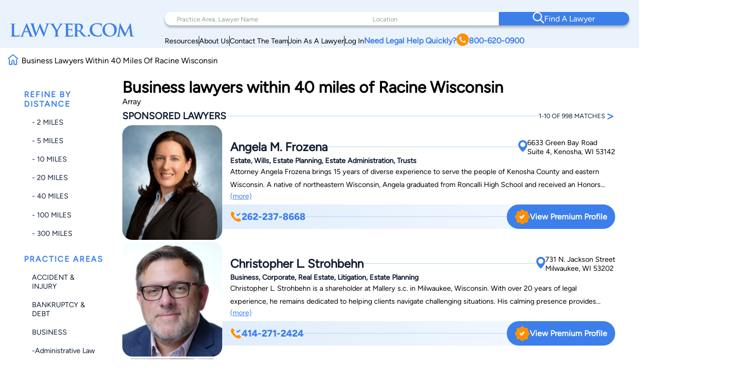

--- FILE ---
content_type: text/html; charset=utf-8
request_url: https://www.google.com/recaptcha/api2/anchor?ar=1&k=6LeCCcUqAAAAAJmQ_DbXR_ln5TRz0TwyvrSF5ROA&co=aHR0cHM6Ly93d3cubGF3eWVyLmNvbTo0NDM.&hl=en&v=N67nZn4AqZkNcbeMu4prBgzg&size=invisible&anchor-ms=20000&execute-ms=30000&cb=80v7h2z9i21c
body_size: 48728
content:
<!DOCTYPE HTML><html dir="ltr" lang="en"><head><meta http-equiv="Content-Type" content="text/html; charset=UTF-8">
<meta http-equiv="X-UA-Compatible" content="IE=edge">
<title>reCAPTCHA</title>
<style type="text/css">
/* cyrillic-ext */
@font-face {
  font-family: 'Roboto';
  font-style: normal;
  font-weight: 400;
  font-stretch: 100%;
  src: url(//fonts.gstatic.com/s/roboto/v48/KFO7CnqEu92Fr1ME7kSn66aGLdTylUAMa3GUBHMdazTgWw.woff2) format('woff2');
  unicode-range: U+0460-052F, U+1C80-1C8A, U+20B4, U+2DE0-2DFF, U+A640-A69F, U+FE2E-FE2F;
}
/* cyrillic */
@font-face {
  font-family: 'Roboto';
  font-style: normal;
  font-weight: 400;
  font-stretch: 100%;
  src: url(//fonts.gstatic.com/s/roboto/v48/KFO7CnqEu92Fr1ME7kSn66aGLdTylUAMa3iUBHMdazTgWw.woff2) format('woff2');
  unicode-range: U+0301, U+0400-045F, U+0490-0491, U+04B0-04B1, U+2116;
}
/* greek-ext */
@font-face {
  font-family: 'Roboto';
  font-style: normal;
  font-weight: 400;
  font-stretch: 100%;
  src: url(//fonts.gstatic.com/s/roboto/v48/KFO7CnqEu92Fr1ME7kSn66aGLdTylUAMa3CUBHMdazTgWw.woff2) format('woff2');
  unicode-range: U+1F00-1FFF;
}
/* greek */
@font-face {
  font-family: 'Roboto';
  font-style: normal;
  font-weight: 400;
  font-stretch: 100%;
  src: url(//fonts.gstatic.com/s/roboto/v48/KFO7CnqEu92Fr1ME7kSn66aGLdTylUAMa3-UBHMdazTgWw.woff2) format('woff2');
  unicode-range: U+0370-0377, U+037A-037F, U+0384-038A, U+038C, U+038E-03A1, U+03A3-03FF;
}
/* math */
@font-face {
  font-family: 'Roboto';
  font-style: normal;
  font-weight: 400;
  font-stretch: 100%;
  src: url(//fonts.gstatic.com/s/roboto/v48/KFO7CnqEu92Fr1ME7kSn66aGLdTylUAMawCUBHMdazTgWw.woff2) format('woff2');
  unicode-range: U+0302-0303, U+0305, U+0307-0308, U+0310, U+0312, U+0315, U+031A, U+0326-0327, U+032C, U+032F-0330, U+0332-0333, U+0338, U+033A, U+0346, U+034D, U+0391-03A1, U+03A3-03A9, U+03B1-03C9, U+03D1, U+03D5-03D6, U+03F0-03F1, U+03F4-03F5, U+2016-2017, U+2034-2038, U+203C, U+2040, U+2043, U+2047, U+2050, U+2057, U+205F, U+2070-2071, U+2074-208E, U+2090-209C, U+20D0-20DC, U+20E1, U+20E5-20EF, U+2100-2112, U+2114-2115, U+2117-2121, U+2123-214F, U+2190, U+2192, U+2194-21AE, U+21B0-21E5, U+21F1-21F2, U+21F4-2211, U+2213-2214, U+2216-22FF, U+2308-230B, U+2310, U+2319, U+231C-2321, U+2336-237A, U+237C, U+2395, U+239B-23B7, U+23D0, U+23DC-23E1, U+2474-2475, U+25AF, U+25B3, U+25B7, U+25BD, U+25C1, U+25CA, U+25CC, U+25FB, U+266D-266F, U+27C0-27FF, U+2900-2AFF, U+2B0E-2B11, U+2B30-2B4C, U+2BFE, U+3030, U+FF5B, U+FF5D, U+1D400-1D7FF, U+1EE00-1EEFF;
}
/* symbols */
@font-face {
  font-family: 'Roboto';
  font-style: normal;
  font-weight: 400;
  font-stretch: 100%;
  src: url(//fonts.gstatic.com/s/roboto/v48/KFO7CnqEu92Fr1ME7kSn66aGLdTylUAMaxKUBHMdazTgWw.woff2) format('woff2');
  unicode-range: U+0001-000C, U+000E-001F, U+007F-009F, U+20DD-20E0, U+20E2-20E4, U+2150-218F, U+2190, U+2192, U+2194-2199, U+21AF, U+21E6-21F0, U+21F3, U+2218-2219, U+2299, U+22C4-22C6, U+2300-243F, U+2440-244A, U+2460-24FF, U+25A0-27BF, U+2800-28FF, U+2921-2922, U+2981, U+29BF, U+29EB, U+2B00-2BFF, U+4DC0-4DFF, U+FFF9-FFFB, U+10140-1018E, U+10190-1019C, U+101A0, U+101D0-101FD, U+102E0-102FB, U+10E60-10E7E, U+1D2C0-1D2D3, U+1D2E0-1D37F, U+1F000-1F0FF, U+1F100-1F1AD, U+1F1E6-1F1FF, U+1F30D-1F30F, U+1F315, U+1F31C, U+1F31E, U+1F320-1F32C, U+1F336, U+1F378, U+1F37D, U+1F382, U+1F393-1F39F, U+1F3A7-1F3A8, U+1F3AC-1F3AF, U+1F3C2, U+1F3C4-1F3C6, U+1F3CA-1F3CE, U+1F3D4-1F3E0, U+1F3ED, U+1F3F1-1F3F3, U+1F3F5-1F3F7, U+1F408, U+1F415, U+1F41F, U+1F426, U+1F43F, U+1F441-1F442, U+1F444, U+1F446-1F449, U+1F44C-1F44E, U+1F453, U+1F46A, U+1F47D, U+1F4A3, U+1F4B0, U+1F4B3, U+1F4B9, U+1F4BB, U+1F4BF, U+1F4C8-1F4CB, U+1F4D6, U+1F4DA, U+1F4DF, U+1F4E3-1F4E6, U+1F4EA-1F4ED, U+1F4F7, U+1F4F9-1F4FB, U+1F4FD-1F4FE, U+1F503, U+1F507-1F50B, U+1F50D, U+1F512-1F513, U+1F53E-1F54A, U+1F54F-1F5FA, U+1F610, U+1F650-1F67F, U+1F687, U+1F68D, U+1F691, U+1F694, U+1F698, U+1F6AD, U+1F6B2, U+1F6B9-1F6BA, U+1F6BC, U+1F6C6-1F6CF, U+1F6D3-1F6D7, U+1F6E0-1F6EA, U+1F6F0-1F6F3, U+1F6F7-1F6FC, U+1F700-1F7FF, U+1F800-1F80B, U+1F810-1F847, U+1F850-1F859, U+1F860-1F887, U+1F890-1F8AD, U+1F8B0-1F8BB, U+1F8C0-1F8C1, U+1F900-1F90B, U+1F93B, U+1F946, U+1F984, U+1F996, U+1F9E9, U+1FA00-1FA6F, U+1FA70-1FA7C, U+1FA80-1FA89, U+1FA8F-1FAC6, U+1FACE-1FADC, U+1FADF-1FAE9, U+1FAF0-1FAF8, U+1FB00-1FBFF;
}
/* vietnamese */
@font-face {
  font-family: 'Roboto';
  font-style: normal;
  font-weight: 400;
  font-stretch: 100%;
  src: url(//fonts.gstatic.com/s/roboto/v48/KFO7CnqEu92Fr1ME7kSn66aGLdTylUAMa3OUBHMdazTgWw.woff2) format('woff2');
  unicode-range: U+0102-0103, U+0110-0111, U+0128-0129, U+0168-0169, U+01A0-01A1, U+01AF-01B0, U+0300-0301, U+0303-0304, U+0308-0309, U+0323, U+0329, U+1EA0-1EF9, U+20AB;
}
/* latin-ext */
@font-face {
  font-family: 'Roboto';
  font-style: normal;
  font-weight: 400;
  font-stretch: 100%;
  src: url(//fonts.gstatic.com/s/roboto/v48/KFO7CnqEu92Fr1ME7kSn66aGLdTylUAMa3KUBHMdazTgWw.woff2) format('woff2');
  unicode-range: U+0100-02BA, U+02BD-02C5, U+02C7-02CC, U+02CE-02D7, U+02DD-02FF, U+0304, U+0308, U+0329, U+1D00-1DBF, U+1E00-1E9F, U+1EF2-1EFF, U+2020, U+20A0-20AB, U+20AD-20C0, U+2113, U+2C60-2C7F, U+A720-A7FF;
}
/* latin */
@font-face {
  font-family: 'Roboto';
  font-style: normal;
  font-weight: 400;
  font-stretch: 100%;
  src: url(//fonts.gstatic.com/s/roboto/v48/KFO7CnqEu92Fr1ME7kSn66aGLdTylUAMa3yUBHMdazQ.woff2) format('woff2');
  unicode-range: U+0000-00FF, U+0131, U+0152-0153, U+02BB-02BC, U+02C6, U+02DA, U+02DC, U+0304, U+0308, U+0329, U+2000-206F, U+20AC, U+2122, U+2191, U+2193, U+2212, U+2215, U+FEFF, U+FFFD;
}
/* cyrillic-ext */
@font-face {
  font-family: 'Roboto';
  font-style: normal;
  font-weight: 500;
  font-stretch: 100%;
  src: url(//fonts.gstatic.com/s/roboto/v48/KFO7CnqEu92Fr1ME7kSn66aGLdTylUAMa3GUBHMdazTgWw.woff2) format('woff2');
  unicode-range: U+0460-052F, U+1C80-1C8A, U+20B4, U+2DE0-2DFF, U+A640-A69F, U+FE2E-FE2F;
}
/* cyrillic */
@font-face {
  font-family: 'Roboto';
  font-style: normal;
  font-weight: 500;
  font-stretch: 100%;
  src: url(//fonts.gstatic.com/s/roboto/v48/KFO7CnqEu92Fr1ME7kSn66aGLdTylUAMa3iUBHMdazTgWw.woff2) format('woff2');
  unicode-range: U+0301, U+0400-045F, U+0490-0491, U+04B0-04B1, U+2116;
}
/* greek-ext */
@font-face {
  font-family: 'Roboto';
  font-style: normal;
  font-weight: 500;
  font-stretch: 100%;
  src: url(//fonts.gstatic.com/s/roboto/v48/KFO7CnqEu92Fr1ME7kSn66aGLdTylUAMa3CUBHMdazTgWw.woff2) format('woff2');
  unicode-range: U+1F00-1FFF;
}
/* greek */
@font-face {
  font-family: 'Roboto';
  font-style: normal;
  font-weight: 500;
  font-stretch: 100%;
  src: url(//fonts.gstatic.com/s/roboto/v48/KFO7CnqEu92Fr1ME7kSn66aGLdTylUAMa3-UBHMdazTgWw.woff2) format('woff2');
  unicode-range: U+0370-0377, U+037A-037F, U+0384-038A, U+038C, U+038E-03A1, U+03A3-03FF;
}
/* math */
@font-face {
  font-family: 'Roboto';
  font-style: normal;
  font-weight: 500;
  font-stretch: 100%;
  src: url(//fonts.gstatic.com/s/roboto/v48/KFO7CnqEu92Fr1ME7kSn66aGLdTylUAMawCUBHMdazTgWw.woff2) format('woff2');
  unicode-range: U+0302-0303, U+0305, U+0307-0308, U+0310, U+0312, U+0315, U+031A, U+0326-0327, U+032C, U+032F-0330, U+0332-0333, U+0338, U+033A, U+0346, U+034D, U+0391-03A1, U+03A3-03A9, U+03B1-03C9, U+03D1, U+03D5-03D6, U+03F0-03F1, U+03F4-03F5, U+2016-2017, U+2034-2038, U+203C, U+2040, U+2043, U+2047, U+2050, U+2057, U+205F, U+2070-2071, U+2074-208E, U+2090-209C, U+20D0-20DC, U+20E1, U+20E5-20EF, U+2100-2112, U+2114-2115, U+2117-2121, U+2123-214F, U+2190, U+2192, U+2194-21AE, U+21B0-21E5, U+21F1-21F2, U+21F4-2211, U+2213-2214, U+2216-22FF, U+2308-230B, U+2310, U+2319, U+231C-2321, U+2336-237A, U+237C, U+2395, U+239B-23B7, U+23D0, U+23DC-23E1, U+2474-2475, U+25AF, U+25B3, U+25B7, U+25BD, U+25C1, U+25CA, U+25CC, U+25FB, U+266D-266F, U+27C0-27FF, U+2900-2AFF, U+2B0E-2B11, U+2B30-2B4C, U+2BFE, U+3030, U+FF5B, U+FF5D, U+1D400-1D7FF, U+1EE00-1EEFF;
}
/* symbols */
@font-face {
  font-family: 'Roboto';
  font-style: normal;
  font-weight: 500;
  font-stretch: 100%;
  src: url(//fonts.gstatic.com/s/roboto/v48/KFO7CnqEu92Fr1ME7kSn66aGLdTylUAMaxKUBHMdazTgWw.woff2) format('woff2');
  unicode-range: U+0001-000C, U+000E-001F, U+007F-009F, U+20DD-20E0, U+20E2-20E4, U+2150-218F, U+2190, U+2192, U+2194-2199, U+21AF, U+21E6-21F0, U+21F3, U+2218-2219, U+2299, U+22C4-22C6, U+2300-243F, U+2440-244A, U+2460-24FF, U+25A0-27BF, U+2800-28FF, U+2921-2922, U+2981, U+29BF, U+29EB, U+2B00-2BFF, U+4DC0-4DFF, U+FFF9-FFFB, U+10140-1018E, U+10190-1019C, U+101A0, U+101D0-101FD, U+102E0-102FB, U+10E60-10E7E, U+1D2C0-1D2D3, U+1D2E0-1D37F, U+1F000-1F0FF, U+1F100-1F1AD, U+1F1E6-1F1FF, U+1F30D-1F30F, U+1F315, U+1F31C, U+1F31E, U+1F320-1F32C, U+1F336, U+1F378, U+1F37D, U+1F382, U+1F393-1F39F, U+1F3A7-1F3A8, U+1F3AC-1F3AF, U+1F3C2, U+1F3C4-1F3C6, U+1F3CA-1F3CE, U+1F3D4-1F3E0, U+1F3ED, U+1F3F1-1F3F3, U+1F3F5-1F3F7, U+1F408, U+1F415, U+1F41F, U+1F426, U+1F43F, U+1F441-1F442, U+1F444, U+1F446-1F449, U+1F44C-1F44E, U+1F453, U+1F46A, U+1F47D, U+1F4A3, U+1F4B0, U+1F4B3, U+1F4B9, U+1F4BB, U+1F4BF, U+1F4C8-1F4CB, U+1F4D6, U+1F4DA, U+1F4DF, U+1F4E3-1F4E6, U+1F4EA-1F4ED, U+1F4F7, U+1F4F9-1F4FB, U+1F4FD-1F4FE, U+1F503, U+1F507-1F50B, U+1F50D, U+1F512-1F513, U+1F53E-1F54A, U+1F54F-1F5FA, U+1F610, U+1F650-1F67F, U+1F687, U+1F68D, U+1F691, U+1F694, U+1F698, U+1F6AD, U+1F6B2, U+1F6B9-1F6BA, U+1F6BC, U+1F6C6-1F6CF, U+1F6D3-1F6D7, U+1F6E0-1F6EA, U+1F6F0-1F6F3, U+1F6F7-1F6FC, U+1F700-1F7FF, U+1F800-1F80B, U+1F810-1F847, U+1F850-1F859, U+1F860-1F887, U+1F890-1F8AD, U+1F8B0-1F8BB, U+1F8C0-1F8C1, U+1F900-1F90B, U+1F93B, U+1F946, U+1F984, U+1F996, U+1F9E9, U+1FA00-1FA6F, U+1FA70-1FA7C, U+1FA80-1FA89, U+1FA8F-1FAC6, U+1FACE-1FADC, U+1FADF-1FAE9, U+1FAF0-1FAF8, U+1FB00-1FBFF;
}
/* vietnamese */
@font-face {
  font-family: 'Roboto';
  font-style: normal;
  font-weight: 500;
  font-stretch: 100%;
  src: url(//fonts.gstatic.com/s/roboto/v48/KFO7CnqEu92Fr1ME7kSn66aGLdTylUAMa3OUBHMdazTgWw.woff2) format('woff2');
  unicode-range: U+0102-0103, U+0110-0111, U+0128-0129, U+0168-0169, U+01A0-01A1, U+01AF-01B0, U+0300-0301, U+0303-0304, U+0308-0309, U+0323, U+0329, U+1EA0-1EF9, U+20AB;
}
/* latin-ext */
@font-face {
  font-family: 'Roboto';
  font-style: normal;
  font-weight: 500;
  font-stretch: 100%;
  src: url(//fonts.gstatic.com/s/roboto/v48/KFO7CnqEu92Fr1ME7kSn66aGLdTylUAMa3KUBHMdazTgWw.woff2) format('woff2');
  unicode-range: U+0100-02BA, U+02BD-02C5, U+02C7-02CC, U+02CE-02D7, U+02DD-02FF, U+0304, U+0308, U+0329, U+1D00-1DBF, U+1E00-1E9F, U+1EF2-1EFF, U+2020, U+20A0-20AB, U+20AD-20C0, U+2113, U+2C60-2C7F, U+A720-A7FF;
}
/* latin */
@font-face {
  font-family: 'Roboto';
  font-style: normal;
  font-weight: 500;
  font-stretch: 100%;
  src: url(//fonts.gstatic.com/s/roboto/v48/KFO7CnqEu92Fr1ME7kSn66aGLdTylUAMa3yUBHMdazQ.woff2) format('woff2');
  unicode-range: U+0000-00FF, U+0131, U+0152-0153, U+02BB-02BC, U+02C6, U+02DA, U+02DC, U+0304, U+0308, U+0329, U+2000-206F, U+20AC, U+2122, U+2191, U+2193, U+2212, U+2215, U+FEFF, U+FFFD;
}
/* cyrillic-ext */
@font-face {
  font-family: 'Roboto';
  font-style: normal;
  font-weight: 900;
  font-stretch: 100%;
  src: url(//fonts.gstatic.com/s/roboto/v48/KFO7CnqEu92Fr1ME7kSn66aGLdTylUAMa3GUBHMdazTgWw.woff2) format('woff2');
  unicode-range: U+0460-052F, U+1C80-1C8A, U+20B4, U+2DE0-2DFF, U+A640-A69F, U+FE2E-FE2F;
}
/* cyrillic */
@font-face {
  font-family: 'Roboto';
  font-style: normal;
  font-weight: 900;
  font-stretch: 100%;
  src: url(//fonts.gstatic.com/s/roboto/v48/KFO7CnqEu92Fr1ME7kSn66aGLdTylUAMa3iUBHMdazTgWw.woff2) format('woff2');
  unicode-range: U+0301, U+0400-045F, U+0490-0491, U+04B0-04B1, U+2116;
}
/* greek-ext */
@font-face {
  font-family: 'Roboto';
  font-style: normal;
  font-weight: 900;
  font-stretch: 100%;
  src: url(//fonts.gstatic.com/s/roboto/v48/KFO7CnqEu92Fr1ME7kSn66aGLdTylUAMa3CUBHMdazTgWw.woff2) format('woff2');
  unicode-range: U+1F00-1FFF;
}
/* greek */
@font-face {
  font-family: 'Roboto';
  font-style: normal;
  font-weight: 900;
  font-stretch: 100%;
  src: url(//fonts.gstatic.com/s/roboto/v48/KFO7CnqEu92Fr1ME7kSn66aGLdTylUAMa3-UBHMdazTgWw.woff2) format('woff2');
  unicode-range: U+0370-0377, U+037A-037F, U+0384-038A, U+038C, U+038E-03A1, U+03A3-03FF;
}
/* math */
@font-face {
  font-family: 'Roboto';
  font-style: normal;
  font-weight: 900;
  font-stretch: 100%;
  src: url(//fonts.gstatic.com/s/roboto/v48/KFO7CnqEu92Fr1ME7kSn66aGLdTylUAMawCUBHMdazTgWw.woff2) format('woff2');
  unicode-range: U+0302-0303, U+0305, U+0307-0308, U+0310, U+0312, U+0315, U+031A, U+0326-0327, U+032C, U+032F-0330, U+0332-0333, U+0338, U+033A, U+0346, U+034D, U+0391-03A1, U+03A3-03A9, U+03B1-03C9, U+03D1, U+03D5-03D6, U+03F0-03F1, U+03F4-03F5, U+2016-2017, U+2034-2038, U+203C, U+2040, U+2043, U+2047, U+2050, U+2057, U+205F, U+2070-2071, U+2074-208E, U+2090-209C, U+20D0-20DC, U+20E1, U+20E5-20EF, U+2100-2112, U+2114-2115, U+2117-2121, U+2123-214F, U+2190, U+2192, U+2194-21AE, U+21B0-21E5, U+21F1-21F2, U+21F4-2211, U+2213-2214, U+2216-22FF, U+2308-230B, U+2310, U+2319, U+231C-2321, U+2336-237A, U+237C, U+2395, U+239B-23B7, U+23D0, U+23DC-23E1, U+2474-2475, U+25AF, U+25B3, U+25B7, U+25BD, U+25C1, U+25CA, U+25CC, U+25FB, U+266D-266F, U+27C0-27FF, U+2900-2AFF, U+2B0E-2B11, U+2B30-2B4C, U+2BFE, U+3030, U+FF5B, U+FF5D, U+1D400-1D7FF, U+1EE00-1EEFF;
}
/* symbols */
@font-face {
  font-family: 'Roboto';
  font-style: normal;
  font-weight: 900;
  font-stretch: 100%;
  src: url(//fonts.gstatic.com/s/roboto/v48/KFO7CnqEu92Fr1ME7kSn66aGLdTylUAMaxKUBHMdazTgWw.woff2) format('woff2');
  unicode-range: U+0001-000C, U+000E-001F, U+007F-009F, U+20DD-20E0, U+20E2-20E4, U+2150-218F, U+2190, U+2192, U+2194-2199, U+21AF, U+21E6-21F0, U+21F3, U+2218-2219, U+2299, U+22C4-22C6, U+2300-243F, U+2440-244A, U+2460-24FF, U+25A0-27BF, U+2800-28FF, U+2921-2922, U+2981, U+29BF, U+29EB, U+2B00-2BFF, U+4DC0-4DFF, U+FFF9-FFFB, U+10140-1018E, U+10190-1019C, U+101A0, U+101D0-101FD, U+102E0-102FB, U+10E60-10E7E, U+1D2C0-1D2D3, U+1D2E0-1D37F, U+1F000-1F0FF, U+1F100-1F1AD, U+1F1E6-1F1FF, U+1F30D-1F30F, U+1F315, U+1F31C, U+1F31E, U+1F320-1F32C, U+1F336, U+1F378, U+1F37D, U+1F382, U+1F393-1F39F, U+1F3A7-1F3A8, U+1F3AC-1F3AF, U+1F3C2, U+1F3C4-1F3C6, U+1F3CA-1F3CE, U+1F3D4-1F3E0, U+1F3ED, U+1F3F1-1F3F3, U+1F3F5-1F3F7, U+1F408, U+1F415, U+1F41F, U+1F426, U+1F43F, U+1F441-1F442, U+1F444, U+1F446-1F449, U+1F44C-1F44E, U+1F453, U+1F46A, U+1F47D, U+1F4A3, U+1F4B0, U+1F4B3, U+1F4B9, U+1F4BB, U+1F4BF, U+1F4C8-1F4CB, U+1F4D6, U+1F4DA, U+1F4DF, U+1F4E3-1F4E6, U+1F4EA-1F4ED, U+1F4F7, U+1F4F9-1F4FB, U+1F4FD-1F4FE, U+1F503, U+1F507-1F50B, U+1F50D, U+1F512-1F513, U+1F53E-1F54A, U+1F54F-1F5FA, U+1F610, U+1F650-1F67F, U+1F687, U+1F68D, U+1F691, U+1F694, U+1F698, U+1F6AD, U+1F6B2, U+1F6B9-1F6BA, U+1F6BC, U+1F6C6-1F6CF, U+1F6D3-1F6D7, U+1F6E0-1F6EA, U+1F6F0-1F6F3, U+1F6F7-1F6FC, U+1F700-1F7FF, U+1F800-1F80B, U+1F810-1F847, U+1F850-1F859, U+1F860-1F887, U+1F890-1F8AD, U+1F8B0-1F8BB, U+1F8C0-1F8C1, U+1F900-1F90B, U+1F93B, U+1F946, U+1F984, U+1F996, U+1F9E9, U+1FA00-1FA6F, U+1FA70-1FA7C, U+1FA80-1FA89, U+1FA8F-1FAC6, U+1FACE-1FADC, U+1FADF-1FAE9, U+1FAF0-1FAF8, U+1FB00-1FBFF;
}
/* vietnamese */
@font-face {
  font-family: 'Roboto';
  font-style: normal;
  font-weight: 900;
  font-stretch: 100%;
  src: url(//fonts.gstatic.com/s/roboto/v48/KFO7CnqEu92Fr1ME7kSn66aGLdTylUAMa3OUBHMdazTgWw.woff2) format('woff2');
  unicode-range: U+0102-0103, U+0110-0111, U+0128-0129, U+0168-0169, U+01A0-01A1, U+01AF-01B0, U+0300-0301, U+0303-0304, U+0308-0309, U+0323, U+0329, U+1EA0-1EF9, U+20AB;
}
/* latin-ext */
@font-face {
  font-family: 'Roboto';
  font-style: normal;
  font-weight: 900;
  font-stretch: 100%;
  src: url(//fonts.gstatic.com/s/roboto/v48/KFO7CnqEu92Fr1ME7kSn66aGLdTylUAMa3KUBHMdazTgWw.woff2) format('woff2');
  unicode-range: U+0100-02BA, U+02BD-02C5, U+02C7-02CC, U+02CE-02D7, U+02DD-02FF, U+0304, U+0308, U+0329, U+1D00-1DBF, U+1E00-1E9F, U+1EF2-1EFF, U+2020, U+20A0-20AB, U+20AD-20C0, U+2113, U+2C60-2C7F, U+A720-A7FF;
}
/* latin */
@font-face {
  font-family: 'Roboto';
  font-style: normal;
  font-weight: 900;
  font-stretch: 100%;
  src: url(//fonts.gstatic.com/s/roboto/v48/KFO7CnqEu92Fr1ME7kSn66aGLdTylUAMa3yUBHMdazQ.woff2) format('woff2');
  unicode-range: U+0000-00FF, U+0131, U+0152-0153, U+02BB-02BC, U+02C6, U+02DA, U+02DC, U+0304, U+0308, U+0329, U+2000-206F, U+20AC, U+2122, U+2191, U+2193, U+2212, U+2215, U+FEFF, U+FFFD;
}

</style>
<link rel="stylesheet" type="text/css" href="https://www.gstatic.com/recaptcha/releases/N67nZn4AqZkNcbeMu4prBgzg/styles__ltr.css">
<script nonce="MVc-fQEeID387Gmhramlsg" type="text/javascript">window['__recaptcha_api'] = 'https://www.google.com/recaptcha/api2/';</script>
<script type="text/javascript" src="https://www.gstatic.com/recaptcha/releases/N67nZn4AqZkNcbeMu4prBgzg/recaptcha__en.js" nonce="MVc-fQEeID387Gmhramlsg">
      
    </script></head>
<body><div id="rc-anchor-alert" class="rc-anchor-alert"></div>
<input type="hidden" id="recaptcha-token" value="[base64]">
<script type="text/javascript" nonce="MVc-fQEeID387Gmhramlsg">
      recaptcha.anchor.Main.init("[\x22ainput\x22,[\x22bgdata\x22,\x22\x22,\[base64]/[base64]/[base64]/[base64]/[base64]/[base64]/[base64]/[base64]/bmV3IFlbcV0oQVswXSk6aD09Mj9uZXcgWVtxXShBWzBdLEFbMV0pOmg9PTM/bmV3IFlbcV0oQVswXSxBWzFdLEFbMl0pOmg9PTQ/[base64]/aXcoSS5ILEkpOngoOCx0cnVlLEkpfSxFMj12LnJlcXVlc3RJZGxlQ2FsbGJhY2s/[base64]/[base64]/[base64]/[base64]\\u003d\x22,\[base64]\x22,\x22YsOzwq1Ef3ZHw7tMIXLDoMOIw47Do8OZOmDCgDbDoUTChsOowq88UCHDocOLw6xXw5bDt14oJsKzw7EaJzfDsnJlwqHCo8OLBsKMVcKVw6ElU8Ogw53DucOkw7JQfMKPw4DDoCx4TMKhwq7Cil7CusKeSXNrQ8OBIsK2w5VrCsK3woQzUV8Gw6sjwrQPw5/ChTbDosKHOHsmwpUTw78BwpgRw5ZLJsKkbsKaVcORwq0Kw4o3wonDqn96wr91w6nCuBvCuCYLZxV+w4t4GsKVwrDCgcOewo7DrsK2w4EnwoxLw5xuw4EHw5zCkFTCv8KUNsK+XE1/e8KXwqJ/T8ObPBpWWsOccQvCszgUwq9cTsK9JF7CrzfCosKyD8O/w6/DvmjDqiHDoANnOsOIw7LCnUl5bEPCkMKTNsK7w68Uw5Fhw7HCv8K0DnQUJ3l6O8KYRsOSBsOSV8Oyawl/AgJqwpkLGsKufcKHVcOUwovDl8ORw5U0wqvCgCwiw4gVw6HCjcKKbcKjDE8zwobCpRQPUVFMQCYgw4t/esO3w4HDkTnDhFnCnms4IcOPJcKRw6nDncK3Rh7Dt8KuQnXDucORBMOHBhovN8OgwrTDssK9woTCimDDv8OpA8KXw6rDksKdf8KMFsKow7VeKn0Gw4DCvF/[base64]/wpTCom8Aw6tKW8OSwpwOwrA0WSh1wpYdDyMfAwnCisO1w5AIw6/CjlRoFsK6acK9wrlVDj3CgyYMw4o7BcOnwpZXBE/[base64]/[base64]/CgnYPbVxVwp1MPUnDvlvCt0FbCkFAAcKyXMKLwqrDpkEmdRPCsMKCw77DqBDDpsKXwp/ChTFFw4tCJMORBiB7RMOqW8OQw4/DugfCkkMnCGrCgMKtB1NvYW1Uw7nCl8OkOMO2w6I+w58VGntTb8KFGsKuw5zDocK8BcKywociwpjDj3nDjsOcw67DnmYNw7c3w6rDgMKjK08QBcOaB8OkfsOpwqdOw4d+Ag/DplsYC8KTwo85wrXDqCjCiVLDgQLCkMO+wqHCvMOVSygfX8Ojw7XDoMOCw7HCvsOWBT/CiXnDr8KsXcKHw4Qlwp/Dh8OnwodCw4h+Y2Irw7zDj8OIEcOVwp4bwoTDjCTCkhXDpsK7w6TDo8ONaMKFw6I0wq7CvcOTwoBow4LDtSnDo0vDq20Two/Ci2rCszMyWMK3SMOgw55Mw5vDucOvSMK3NVFqcsOuw6XDuMOSwo7DtsKAw5vCgsOtI8KOET/Cjn3DlMOywq3DpMKlw5XCkcKSHsO+w5p3X2ZsMF3DpsO/FMOrwrNvw75ew6XDnMKgw6YVwqbDtMKIWMOZw5VCw5Y/GMO2QkPCrnnCvCJ6w4zCnMOkIS3CgAwcMF/DgcK0NsOUwpMFw6LDosO3B3BRO8OkJ0ppTsOtZnnDtjI2wpzCtG1fw4PCnFHCkWMdwrY4w7bDi8OawqDDiS8sWMKTAsK/RX5TB2XCnTXCqMKgw4bDsjtSwo/DlcKuLsOcFcKMAcOAwqzCq37CjsOfw6Bsw4Baw4nCsCbCphg2EsOow5TCscKVwpIaaMO6wqjCm8OBGzPDhzHDmyzDu1EnS2XDrsOtwrR/I0jDkFNYFFAIwpxAw43ChS5zVcObw6pSasKcTRwVw5EJRsK1w48iwp9YGmRoccOewpJpQWrDt8KUC8KSw4oDC8OPwpQmSEbDtUzCuRfDuCLDjUlrw4gXbcO8wrUYw74HRUvCtcOVIcKvw4/DunHDqSh4w5rDgWjDk3DCqsOXw7nChww8RVHDjMOLwpBewptQHcK0CWbChMKTwqTCvxUkEFfDsMOCw4hfOXDCj8O+wolzw7jDgMOQV0dXbsKVw6hZwqnDo8O0AsKKw5PCgcK7w6VuZ1VOwrbCgC7CqcK4wqLCjcK0HsOowofCiDNqw6LCpVAOwrnCuFAXwoMowq/Dv3UZwp83w6fCjsOrRhPDgmjCuALDtigLw7rDuWnDrjbDum/CgcKfw7PCpFYTecOtwoHDpCJswpDDqjDCiAbCpMKXSsKLRXHCpMOww4fDhUjDjjAbwrVGwr7DgMKVBsKtTcO/TcOtwo5Qw4lTwosXwqgQw7LDgGbDnMKpwrDCt8KCw5rDg8Ksw5hNJS3CvEV3wrQiD8OBwpU8b8KmPxN8w6Q3woBlwo/Du1fDugrDvGbDsksafQ4uPcKkdwHDg8OAwophIsO3LMOLw5bCvHfChsO8X8OswoAgwoQkQBJbw7wRw7QoMcOrOMONV1c7wo/[base64]/[base64]/JHhFwrTDjhjDgMOPKMKiwpXCo8Kgwoh2w6PDq2nCnsO3w5nClkDDoMOywqxtw53DsR5Ew6RIAGHCocKpwq3CuTVIVcO/TMKLDxZcA1HDlsKVw47CqsKewplLwofDt8OubgFrwqrCv2zDn8KLwp43TMK7wpXDmsOYCQzCtcOZQC3CixMfwovDniQ8w7lGwrIWw7J4wpfDmcOXIcOuw7ENQE03BcO0wp9Ew4tLJhltRlHCkVrChzJ/w4fDp2FxCURiw5oew5rCrsOsJ8KKwo7Cs8OxPcKmFcOkwoEcwq/CnUxZwplQwrVnCcOmw43Cn8OjUmrCusOSwqkEO8K9wpbCg8KHB8OxwoFJQGvDhWcMw7fCg2LDk8OZOcOZFhF4w77Dmw49wqNDQ8KuLFbDosKnw70GwrDCi8KYTsODw5lHEcKXFsKsw7JVw70Bw6HCs8Kxwo8Zw4bCkcKAwqHDjcKIIMO/w4kiX3FLbsKnVFPCrmTDvRjDkMK+d34gwr9bw5c8w7bClwBRw6nCpsKEwockFMOJwofDslwFwpV6VG3CkGAnw7ppCRF2RC/[base64]/DqEvDvsOIY8O+wrzCtn7DkcO0wq7CpH5XwoTCv0LDs8Kkw7YtZsOOFsKPwqrCo35WIsKtw5gRDsOww6xIwolCJlN4wr3ClcOdwrExW8Ovw5nCkXVYRMO3wrUnKsKrwo9SDsO/[base64]/DssOUI8O1VcKafMOlKh7DmQUDCMK1LsOhw63DnA5RHcOZwplkR1/CjMKEwrjDtcOIOndPwq/CrGnDmBNjw4srw452wrfCnSA/w44dwqp8w7bCgsKswrtbFhJYFV8OA17Cl2fCmMOawoN5w7h7CcOKwr1lRDJ2w5sfw57DscKIwoZPWiLDicKII8O9dcK8w5jCjsO/[base64]/Dp8KpWHFvHH81woxCwpR0WsORw4rDnUcMFDnDtMKpw6FvwpwgMcKyw4hLX17CnQ91woQxwpzCsijDgwMVwofDoF/CsRTCi8O7w4YEGQlfw7NOEcKGUcKaw7HCpFrCs1PCvQLDk8OUw7XCgsKWZsOBIMOdw4lKwps4B1hIOMOfDcOyw4gVU1M/[base64]/ClsKSw6PChVLDrcKOw5B7QxHCsMOGw6PDnkDDl8Olw7HCmx7CjsOoR8OyfzMAGETDiB/Cv8KEbMKtEcK2W2ddYSZOw4Q/wr/CicK5N8O0N8K6wr5cfiJzw5dlLj7DqARScUbChhrCksKDwqHDh8Kmw4N5DxPCjMOQw6/Dsm9XwqYjFcOdw5LDviLCpQtlEsOaw54BMkkkHsOwIMKaBGzDkwzCh0c9w5PCmnVCw6DDvztdw7rDoT8icDg5C3zCgsK/AxBuLsKrfhMLwoV9BxcMZX1/[base64]/wpXDr8OqB1TDlcKqw4/DlcK8BCheD2bCtcOKT17CrwQKwoBQw695PWTDu8KEw6pDGilFDsK6w7htFsK0w4l3PjBYPiLDgWohW8Orwoluwo3CvUnDuMOdwp18V8KnfVh8B0ouwofCv8OSXcKGw4/DnmRoSm7Conolwohyw5PCoWMEcjVqwo3CjAoceVI6CcOhP8Kow5U3w6TChAbDmX5PwqzDnDkywpbCticpbsOPw6R+wpPCnsOkw7nDscKKC8OfwpTDiVswwoJ0w5RKXcKKCsKzw4MEVsOIw5kcwqoUG8O/w6gZRCjDrcOPw4w9w5g0H8KjOcKLw6nCksO6Gk5OTBHDqhrCiSPCj8KNesOMw43CqsObO1FcHU7CgQIDCDtdC8KQw4hpwqc5SXQ/[base64]/[base64]/[base64]/ScK6ZjnCvHrDiMO9NzDDhTjCoMKkScKNdFMBYAVBLkTDk8KFwo4Qw7ZkelY4w5vCu8K6wpXDtsOrw5fDlCkCJsOUNwjDnw5iw7fCnsOYb8O1wrjDulLDqsKPwrB+OsK6wrPCs8OWZyILXcKKw77Don4GYHFxw57DjcKMw68pZRXCn8Opw6LCosKcwq/ChXUkw7B9w6zDsxLDt8OAQHtIYE0kw6EAVcKtw5RSUCPDrsKewqXDv1UpMcKgJcKdw5Ubw7xzIcKKH1rDpApMXcKVw4gDw44RHCB/wqMMMlXCkg3CgMODw5xDD8KhTWDDvcOww6/[base64]/DicKTw6/[base64]/K1VDw64ECsO+bSUefwjDhcOQw5QhMU53w7xSwp7DrTPDs8Onw5PDtFZgIBQvT3Yfw5V3wpFiw4cLMcOPRcOUWMKiW1woCjvCrHJFJ8OZHCJzwpLCjxY1wp/DhlXDqFrDkcKLw6TCpMOhIMKUfsKtCyjDtHLCg8K+w7XCisKQZCXDvMOPZsKDwqrDljPDqcK9RsKVEVFwbVg4CcKBw7fCp37Co8OEJsOtw5nCjDjDkMOIwp8VwoMuw585OsKKDgTDiMKyw7HCpcOGw7ACw5sNDSTDuFE1QcOPw63Cj0TDrMOEecOgR8Krw5J0w4XDsg/ClnhBVcKka8OVC1VfMMKyYsOkwp4HMsOIWWbCksODw4zDoMKjdGbDuGxUT8KcdW/[base64]/DkjtswqssPcOpeWnCon3CtG1HMsOOMRLCiTlVw4jCjycUw6LCrxLCoQtTwpt7bEt6wr1FwpgnY2rDtSJXd8OCwow7wp/[base64]/DmyvDpsK9IcO/d8ORwp90KsK+Z8KRw5IlwqHCiCZ0wqsPO8O1wpnDk8O+WsOpXMK2bk3CosKdSMK1w49Lwo8LZmYcdsKywo7CpGHDsk/DkUbCjcOOwql3w7JNwq/[base64]/[base64]/DpWbDnmlPwpVyw7Nxw4PDiH3DksK2BWHCtMKtQ33DgxHCihwjw5PDg14twoEpwrHDgUIpwoEQacKqWMKDwoXDkmQ/[base64]/DqsKow4FbO3TDugvCs8O5wphIVi01w63CugF7wrw/[base64]/woA6M8KnVV8VwpQVUxIFwoZSwrxbDsKDK8OEw4ZLYHzDswrDux5EwrrCtsKBw55DQcK2wojDoR7CqXbCs15gScKbw5fCvjHCgcOFHcK9M8KDw7kRwpxvGj9HHG/Ct8ONHhXCnsO6wobClcK0Mg9yFMK2w58cwqDCgGxjeT9hwrIZw7cgAjx3fsOSwqRtGiHDlF/[base64]/B8KTFMOjLQoGLGPCsCMSwr9TWVjDv8KOEcKue8KowqBWw6/ChBZnw7PCtcKgeMOJIi/[base64]/w4ECwobCnDnDgFDCvzLClnjCu2XDhcK0dDFRw5ZMw4ItIMK/NsKnFyMFOjfCiRnDow3Dk2rDvjXDkMKhwrUMwrLCvMK7AVTDizXCk8OCLCrCll/Dk8K9w69CBcKeHhEIw53Ck2zDsinDv8Kid8Ojwq3CvxFGXz3CuifDhGTCqAEXXBLCn8Omwrk9w6HDjsKSLDrCkTp2NEfDlMK8wobDs1DDnsO9ERXDr8KWH3Jpw6RTw7PDs8KwR3rCgMORaB88V8KLPy3DokbDs8KxMT7Cvi8yVsOPw7nChsK/[base64]/Dr8Kkw4jChhPDsMO5E0rCmsKAw7wYw6XCrj3CkMOMA8OLw4okCzUawpfCtT1SSzHDsAZ/Yj0Uw4grw4DDs8Okw6EhPDwFNxs4wrrDnlzCiTsMaMKhAjXCmsOsciHDtALDi8KYQRxcX8KCw6bDrm8dw4/CgsO0WMOLw5XCtcOPwrlkwqLDtMKwYB3CuVhyw6vDucOZw69YfiTDo8KEfMKxw58wP8Orw7vCjsOkw47DsMODMsKBwrTDm8KaYCoFTxFPADI4wotiYSZHPEkSV8K2C8OQZ1/[base64]/CrcOMWMOAwrjDqhLDksOXH8KiXk9iw5TDucKzTD8HwqNtYcK9w7TCqTXDusKyQxTCpcKfw57DvMOdw55jwoPCmsOLDmZVw4PDiGHDngLDv3oDZGcGQAtpwobCn8OMw7sgw6rCnsOkdknDp8OMXzPChg3Dn2/Do31Kw6dkw4TCijhVw7LCsyJAAX7CgmxLXnXCskIqw6jCuMKUC8OPwo/DqMKZCMK6M8OTw6d1w5Q4wqvCvSPCoCkwwpXCmBUUw6vCugrDi8K1JMO1RSp3NcKgfzECwqHDocOfw6d3HsOyfWLCiyTDsTbCmcOOIwlTasO2w43CiF/DoMO/[base64]/Dh2lRw4BKwoYBKRBewrRwN8KyZsKIFcO/wpnCkMKFwoLCjGHCnABPw7Raw4sFbg3ChVXCr0EhTcO3w6kuBU7CtMKMOsK0DsKEHsKSHsOawprDpCrCtHvDhENUGcKSVsOPFMOAw6t3eAAqw5ACfGNgUMOmSTMdc8Kxflgbw7fCggodPRlTbsO/wpsHTnfCrsOyA8OFwrjDqxUPZ8OVwokYc8OmZhZ/wrJ3RhDDqcOXb8OrwpLDjQ7DoBAQw7R9ZMOow6jCinQbf8OTwoZ0K8OMwo9Uw4PCjcKECwnCjMK4AmPDty4xw4MeS8KHZMKgDcKxwqAfw77Ck3d/w6s1w40Aw7clwqBiWMKaGUNXwr1Mwr9RSwrCvMO1w6rCoxECw7hoR8O8wpPDhcKyWBtew53ChmfChATDgsK1fzMwwq/Co0NDw5TCuyMIclzDv8KGwp8/wpDCnMKMwpUnwpNENsOXw5bCp2HCm8O+w7jCgcO2wr1gw7QNA2HDlxZ6wr5vw5ZqHwnCmDYRBMO0SzYEVTrDncK2wp3CtFjCrMKKwqBCPMKlf8K5wqo9wq7DtMKuS8OUw74Cw69Fw5BHfCfDkDl/w4gIw44xwqvDh8O9LsOgw4PDqTUlwrAwQsO/WXDCuxcMw49tJFlEw6PCqBlwBMK8dMO3TcKwE8KlW1vCpCjDm8ODAcKgIAzCo1DDgcK2M8OVw7lPecKoDcKRw5XCmMOnwo8NS8O1wrrDrw3CqsO4woHDucOPOkYRGB/Ds2bCuitJL8K7HRHDgMKzw7QNFiYawr/CiMKDfijCkHhfw7fCujRDMMKYLMOZw4JswqlIQiYPwpHChgXCgMKaCkgLZD0uA2PDrsONViPCnx3DmlghesOdwojCnsO3KkdUw68/[base64]/w49wXsOTw70DAsKUbsOIwo1/[base64]/wq/CpcKEZsKqW8KpNMKLV2jDmF54w5bCqW5JSwjDpcOtRENBP8OdCMKNw7dzbWbDjMKwC8OddjvDoV/CiMKfw77Cq3k7wpsUwoNCw7XDgDbCt8KfME0swqAVw7/[base64]/[base64]/Dl8K6O8K4HcOcwo7ClsO7F1LCoBDDlknCvcOKw7tfWkpdIsOYwq0pMMKwwpnDtMOkRhzDlcObScOPwo7CusK6QMKnOxgsWCTCp8OhRMK7SWl7w7HCvwU3PsOdFipUwrfDqsOJD1HChcK3w5hFP8KLS8K2wqgWw7tcTcOZw4s/[base64]/wpTCoMKXwr7Dtwxiw5fCv8KnZsK7c8KGfsKLIk3Cm0HCtsORMMKQPGULwox7w6/CqRfDujAKGsKdS3nCjW0pwpweNV3DjyHCo3bCj0HDtMKfw4fCnsO6w5PCv33Dvy7Dk8KJwqEHJ8KQw5Zqw4vDsUsWwrJ2PWvDm0bDgsOUw7oNITvCpnTDv8OHf2DCoAsWNWJ/wrpZOcKww5vCjMOSeMKsGTJ3cSYYw4FuwqLCu8OgPWFrW8Oqw6oSw6hGbUsNG1/DmsK/[base64]/cMOQwog/w4HCiMOUwp3Dr8O+wpodEGXCn3zDgcO1Vn/CnsKbw5vDkjfDuVbCu8KFwpxlBcOIS8Ozw7vCry/DlzpMwq3DvsKfbcOdw5rDtMOfw5l0MMKiw5fCusOiD8KswoJyTsOTQAHClcO5w5XChwFEw73DscKOaEPDnHrDpMOHw6Rpw4p5DcKDw4leVMOsfxnCrMK9Hw/DtEXCngtLRcOsU2PCkXrCqDPCtl3CmFnCjXkWQsKNU8Kcwr7DiMKyw5zDvwTDgUTCh0DCgcOkw5gJKB3DhxfCrjDCqsKiNsO3w4d5wqhpdsKabklbwptAdnh6wqrCmMOUJsKXTiLDoW/[base64]/Cq8KxOMKDPMOzOTFSw60fw5nDjEddwpDDv35SfsO7aWPCgcOvLcKMbnpTNsOJw5kJwqAMw73DghrDvgJ7woYWY0LDnMO9w5bDo8KnwoU0bSwTw6l3w43DucOfw5UtwrcWwqbCuWsUw4Vtw5VVw7c/w4lLw7jDgsKePWrCmV1Vwqp9WQY5wonCpMOjB8KqB2DDrMKpVsKzwqbDhsOuf8Ktw5fCjsKxwp5ew7EtPcKYwpUlwp8RPHACMkFwH8OOT0LDtMOgeMOjdsKVw6AIw7BoTQwwP8OLwqfDvRooCcKvw7rCq8OcwoXDhH8zwqjCmxZNwqAUw6FZw6/Cv8OQwrEvUcK/PFFNCBfChDhkw4FdAH1pw4XDg8Krw4zDoXYWw7HChMOSDWPDhsOawqTDmsK6wq/Ct27CocK1C8OTTsKjw5DCl8Ojw67Cm8KQw7/CtsK5wqdUblIUwq/DlmbCo3l5ZcOdIcKnwpbDi8Kbw7ouwqLDgMKawp00ETNRDnViw6BFwp3DvcOfZsOXBjPClsOTwp/DgcOEP8O9esOBBcK1ZMKJTjDDkyfCjwzDlnHCvMOXNjDDklzDt8Knw4EgwrTDthJ+woPDhcO1Q8KLQnFIWFMGw4pHfMKFwoHDoiFAa8Knwpk2w5YIDGrCrXNKbX4ZKCrCjFFMagbDtwXDsX5Mw6vDvWciw5bCnMKyfXdNwpvCjMK5w4Vpw4s/w7wyesOlwqfCpADDr3XChnltw4TDlGLDicKcw5g2woA2YsKWw6HClsOJwrU9w4Ubw7rDlhDCkDlAQTvCu8OPw5/CksK5NsOAwrDDhmLCnsKuNMKDBy8cw4rCtMKKBlAuM8K5XDJFw6sGwr9DwrgfScOcMV/CrsK/[base64]/[base64]/CsQBDwq4UHCMLNSZWwpQaBcKuwpDDhh7CocKrI0zDvgTCn1TCk3BeQUEaZWokw7Z3UMKcKMObwp1AfFnDsMOOw6fDjDPCjsO+d1xRDz/DgcKrwrobwqcowobDrjpvR8KHTsKBT0TDr0Q8wo7CjcO7woMdw6RMcsO6wo1Bw607w4IQZcKawqzCu8KrQsOkVVbCrjRqwpnCqzLDiMKrw485EMOQw6DCsgI7QwfDigBZSW7DnGRww4DDjcObw6g7SB48O8Opwr7Dr8OLaMK2w6BUwpYkZsOUwo4nS8K6JmI/DUBWwojCvcO3woTCqcK4E1guwo8LDcKMcyDChHfCncK4wpMQLVAHwpFsw54zFMOBHcK5w7QrVFlJeD/CpMO6Q8OUeMKCGsOUwqQnwqlUwrzChcKnw48SOjbCtsKfw5dIGmzDocKcwrDClsOxwrFEwrpQQ2DDpQ/DtRvCoMOxw6rCrzwvd8K8wpTDgXhlLTTClxsqwqM6B8KnXnlzNXXDs0Zcw5BfwrfDiQjCn3EMwoxQDE3CtXbCgsO1w61DZ0nCkcKswo3CmcKkw7V/QsKhZinDm8KNAF9qw5UrfyE3S8OgBMKgG0fDtGkcVDPDrlBBw4xXZHrDs8OVEcOVwrrDq2nCk8OOw77CvsK6Fx4pwpDCrcKowrhDwrh4CsKjCsOuccK+w58pwo/DjwbDqMO1JTjDqnDCmsK5dUTDvcOtXsKsw5HCmsOtwr0MwqVUbFLDtcOmNgE1wpbCsSzCnl/[base64]/[base64]/CvcKkwopww6vCqGvDg8KgwonDm8OlwqnCmMOMVcKWFMO/[base64]/XE7DiMK/[base64]/[base64]/DocKhKMKMfS9uw6/DhirDk8K8TH8XNMOXw6zDp0EMwpDDmMOfw5taw4DCkh47NcOjU8ObPlXDkMKIU1cCwog+Z8OfOWnDgiVcwp01wocNwq99GRvDrzvDkHrCsCHCh2DDucOUVHlVXRMHwojDqk01w7jCnMO5w742woPDo8O5dUoFwrJ9wrRQWMKlYGbClm3DlcK/aHsWHQjDpsKifS7Ckiwbw50FwrUdYiVoJHnDvsKNI2LCo8K9YcKNR8ODw7ldKsKIdXI9w5PCskDCjy1dw7kRZ1ttw7kzw5vDh3vDhCBlVEtww4jDmMKNw6x/wrQ4NMKiwoQAwpPCtcOKw5bDmzDDtsOBw6jCgmYQMSPCncORw79fXMKxw6Vlw4PDpShCw4lLSm9NHcOpwoxtwqTCl8KZw6xge8KTDcOSa8KPEktbw5Inw6fCl8KFw5/CqFjDoGh9ZCQYw4nCkzk1w7hbEMKJw7EtRMKSbERpOWE1VMKtwqXCizpRJ8KUw5JYRMOLX8K7woDDhGINw5HCrMKtwqBtw5JESMOIwpfDgzPCg8KWworCisOyX8KQfi/DhwfCojrDksKZwr3CosOjw6FiwrQqw67Dm2jCvsOswoLChEvDrsKMKkZ4wrNRw4dNecKZwr0NXsKlw6/DhQTDrWbDkRw7w5J2wrrDpxTDmcKpUMOOwqXCu8Kmw64ZFB/DkRJ+wo5vwp1wwpdvw6hTHsKwJTfCmMO+w77CisKKZmdLwrl8Ahd6w4/DqnXCsyU9esO/V27CoE/[base64]/wrHDtcOxAcKWwojDsg0uE1MudsOmw75pSBhzwqRHeMK9w5fCksONXTPDo8OJdsKEfcKpRGlqw5LDtMKAMGfDksOSK0LCncOgTMK2wpIuTGDCgcOjwqLCjcOHRMKfw68HwpRXBw84FXVnw5/[base64]/[base64]/CqMKHBcOSwqvDrMKEwphLRSLDlVnDgUJ5YTvDm8OBKcK1wrozVcKpDsKNWsKAwo4dTCEedwXChsKuw442wqfCscKRwp0jwoVxw4BjMsOrw48kQ8KawpMeWFTDmyFiFjPCnVHChi4yw5HCtE3DuMKMw6/DgT1UEsO3ZSkUWMOAd8Ocwo3DpMO5w4QBw5rClMOWC0vDgH0YwoTCjUtqZsOmwqNaw6DCnTjChnx1KDofw5bDnsObw6FEwpIIw7XDqsKbNCnDgMK8wpd/[base64]/[base64]/DmsOzKxQyO8KdCXMvw5Nlw7lOZsOQwoPClE8ywo89PG3DkjzDiMOuw7ULIsOHcMOvwopKYgbCo8KWwr/DnsOMw6jCv8OpIg/DqsK9RsKzw7ciJWlbGlfClcKbwrrClcKcwpzDpyZUJFZ/[base64]/Crn9Ta8O+wo7DmMO9wr8ow5lJQcO9w7xxG8OzRMO/w4LDrzUBw4HDs8OST8KAwo5rBG4bwpRjw67CrsO7wr7Coh3Ch8O0cjjDosOxwqnDkAAUw65xwpt3EMK/woYJw77CgzIzBQlrwo3DtGrCl1AkwoYPwojDq8KfC8KWw6knw6tqVcONw4ZkwqIUw67DjVzCs8OQw5lFOB9owoBHBQPDq07Dp1IIFis6w7pzIzNrwoEkfcOiNMKKw7TDrHnDvcODwqDDs8Kpw6FdeBXDtUB1wqZdO8OywprCqWgnBH/[base64]/CnsOQSkJnwoQHS3XCvHDDiT7CpsOrFSopwozDpHzClsOCwr3DtcK0NykpXsOGwrLCqzvDs8KXCUlZw7Isw5nDmUHDkg1nTsOJw5TCrMKlEHzDh8KWHTvDg8O1YR7CvcOJTV/CgnsYMsKubMOkwp/Cj8KxwoHCtUrDn8Odwo1MXcOKwrh2wrTDi3nDrB/DvcKMCA7CkwTClsODA03DtcONw7zCpVxCFsO2YVDDvsKPR8O2acKzw5Y9w4FxwqTCicKawqrCksKYwqodwpbDk8OVwojDs0/[base64]/Dij3DqsOnwrYzBCLDvCzCqMKrf8O3w5o+w7AKw7DCi8Otwr9HTRDCnBdLUCJYwofDgsKaB8OZwozDsg1ZwrFWRzfDi8OwXcOqKcKIRcKNw7rCg1Zow7/CgMKawo5NwoDCiQPDr8KUQMOzw7xNwprCvgbCvnx4aQzDgcKiw7hSVGrDoTrDjMKpZRjDqyUPYB3DsDjDucOyw5wiHjBLEcOXw4TCvHAAwpXChMOmw7JEwr18wpAnwpI4KMKhwpjClMO/w4MpESxDdcKcekTCksKgAMKRwr0xw6gjw6NJS3onwqDDq8Ogw6LDtxAAw4tgwoVZw6wpwo/CkGHCvwbDncOVUy/CvMOvI0DCicKRbE7DpcOUM3l4Iy98w7LDj04awpI6wrRYw4QwwqNvKzXDl2IwM8Kew6zDqsOIPcK/DRzCoUcrw4N9wp/CosORMF1dw5DCncK5HWTDjMOWw5XCtnfDjcKMwpEXaMKLw4tEIzHDtMKWwoLDmz/CjDTDgMOJBSTDncOwXHXDrsK4wpY9wo/ConZDwpTCtQPDtXXDp8KNw57DgWl/w67DqcKaw7TDh3rCncO2w7rDmsONKsKJeQhIAcO/aBV5OGd8w7Bzwp3CqxvChX3ChcO3HSXCugzDlMKAVcKrwpbCssOnw4opw6TDpkzCjGhseyMAwqLDghLDm8K+worCvMKHK8O4w6U4Zx5mwp91OWMBUx1tNcKtIFfDoMKEcSsCwo4LwovDjcKOcMK3bDrDlTJPw7ZXCUDCszozfsOQwrXDrF/CkB1RB8OoVCIgwpTDtU4pw7URcMKLwojCgcOGJMO8wobCt2/DpXQBw4U2w4/[base64]/[base64]/woQzwoLDuMO1w7pow657worCmjsLT8K7w6DCmsKEw53DkhPCmMKvMEwKw5kjaMKNw65XclrCkE/CswgDwr7DpizDlnrCtsKtScO9wq5Zwp/CrVbCsWLDvMK7Py7DpcOLTsKWw53CmFZsKELChcOqeULCjSl9w4HDn8OtUifDt8KDwoA2woQsEMKcc8KMV3TCmHLCpCcpw71ZJlXCqsKQwpXCvcO2w7zCoMO/w5p2wp8iwp/DpcKswqHDnsKsw4IOw7bDhibCr3Qnw4/DvMKSw5rDv8OdwrnCgsKLA2XCo8K3WkdVM8OxD8O/JgvDu8OWw5UFw5fDpsODwrvDqUpGF8KlQMKmw7bCnMO+KwvCv0B7w7PDg8Ohw7fDr8KLw5QQw7s6w6fDvMOqw7TCksKdQMOvHTbDjcKfUsKUCWfChMK2MmLCisOdRGrCm8KtWcOIccOTwrAHw7IywpNMwqzCsRXChsKWTcKuw5nCpxDChlljEk/CvAJNVXjCuRrDj3bCrzvDlMKVwrRfw5TDmcKHwrUgw7V4fng/wpszIsO2acOxP8Kowqc5w4Yfw5bChhfDkMKKT8KNw7DCucKDw5hKX2PDqhfDvMOSw6fDgXo9ZDwGwoR4AcK7w4JLasKkwqlQwrZ6a8O9FFZZwpnDvMOHN8K5wrMUVBDCmVjCkDrCk1k4dh7ChmHDgsO6T1kNw45ow4rCikVuQTY/U8KnQgfDg8OgY8OCw5JhYcO3wok1w6bDnMKWw6lcw547w7U1R8OHw4UWJGTDlANSw5UMw4vCoMKFPUofD8OuDX/Cki/CqSE5Emoxw4NJwojCm1vDhzLCjQdqwpXCunLCgkFBwpAAwrjClDDDlMKaw4URMWUaHMKNw5fCn8Oow6bDvsOZwpzCmnolbsK4wr5ww5fDpMKRLktlwoLDiUoAXcKdw5TCgsOrJsOSwr81KsOzDcKfanFuw7wHHsKuw4HDvxHDu8OjQj0UND0bwq/CrBBVwqTDth9MAcKLwpxnVcOHwpvClV/DmcOQw7bDr3RjABDDhcKEaWfCmmB1JxnDusKlwq/DhcO1w7DCvhXCtsOHClvCucKbwpg2w6HDuXxDw4ECEcKJVcKRwpTDqsKDVlhnw57DuRMiW2F3TcKgwplvKcOnw7XDmF/DgBd5RsONGUXCicO2wprCtMKIwqnDvkNdewVwYiRmK8KFw4hCZFzDnMKQD8KlXTrDiT7CgCDClcOQw7zCoA/Dn8OGwr/DvsOeC8KUNsK1BRLComA3MMOlw4bDvsOxwobDoMK8wqJAwrNZwoPDuMKRa8OPw47Dh0/CoMKOcl3DgcOhwp0dITDCk8KqNMOVX8KZw7vCucO/YBHCg33CucKFw7Qmwppww7Bxf1wWAz12wobCvBvDtglOFjRCw6wCeAIJRMOhH18Kw6kMPh8Ew6wNJcKRNMKmQT/CjE/DmMKIw6/DmUnCu8OhF0wzWUXCssK5w6zDjsK5RsOFD8Otw7XCj2fDo8KeRmnCm8KmC8O7wpzChMOKewPChQ7DkHnDo8OEQMO1dcKPVMOqwpUjLMOowqTCmsOuWirCoQsvwrDDjGghwpVpw5TDo8Kdw7UdL8Ouwr/DukLDrWjDrMKNKmdRUsOfw6fDmMKBP3pPw7LCrcKSwqZoKMKhw7bDvUthw7HDtQgSwpXDiTM0wpkJH8K0wpACw51ndMO9ZGjCiQBvX8KZwr3CocOMw5LClMOTw6dCSC7CjsO/wrfCkxNgTMOEw45KVsOfw4Jbf8KEw6/DuFQ/[base64]/[base64]/[base64]/Dnj4iXMKlw7JkwoAUwpZlwpEaLG7Dky3DjcKMJcOBw6ATSMKqw6rCpMODwrYNwo4ATxpQwofCpcOICjsebAXCvMO3w4Fhw4Q0e1YHw7XDmcODwoTDjErDkcOowpIwIsOeWX5cLCJYw7fDlnPDhsOCd8Oxw4wrw55hw44CXCLCtQNpf0pSfQjCm3TDlsKNwoIlwq/DlcOrXcOSwoEhw4zDnQTDlAvCkXUvSl87DsOUETd3wo/Cn1NkGMObw7dgb1rDtGNhw7EQw4xDGzzCqRETw4fDrsK2wrtoN8KjwoUNVBfCkSt7DUZZwqzCgsKGTjkcworDtcO2wrnCrsO8LcKlw5zDgMOGw7lhw6/Ch8Oew4MwwpzCn8O3w6bDlDpbwrLCuQvCnMKvFGjClgTDmTzCvyUCIcKiJ0nDk0tvwoVOw65hw4/DjkkSwp58wqrDm8Krw6V+wpzDt8KVGzVsBcKGcMOJNsKSwp/Dm3rCny3Dmw8rwrfCsG7DsFBDE8KzwqPCtcK5w4HCiMONwp/Cq8ObT8OfwqjDi3fDozrDr8O0fcKtLsKuKQ5uw77DvGjDrMOfHcOtcMOANiouW8OPSsO2YzDDkh9CX8KOw7vDq8OMw7LDpmtdw4ohw6YDwplcwpvCoQ7DnXchw4jDmEHCr8KseUIww6YFwrkewoYIAcKEwq4yA8KXwp/ChMO/cMKBLnNRw57DjsKTEzNvRlPCgMK7w47CrjbDlljCncOCPHLDs8Oyw7PCjDJAKsOqwog8EC41fsK4wobDh0vCsCo5w5MIfsOGc2VLwoPDsMKMT3MgHijDoMKvTlrCtT/Dm8K6TsOiBnxmwqQJU8OdwovDqihGEsKlMsK3OxfCpMObwpkqw7nDiF7Dt8ObwokYaHIew43DpsKRwqhuw5FJJ8OWVmdKwqTDg8K0ZxjCrSfDpgoEVsOVw4YHCMOqdiF/w7XCn11jbMKsCsOOwrHDqsOZC8Oqwq3DhxfCscOIEmRcchNnDm/DhTbDmMKEBMKdIcO5SDnDiGMrdRE1B8OCw5U3w7PDuQMOAXZ8FcOdw7x1QXweahxhwpN4wrU0IFRnCMO5w41Pw74BSUc/EVJkcRHClcKMbEwRwo/Ds8KkbcK9VUHCnivDsB9Yb1/[base64]/CG3DoH0bw6QiF8O/LlkqVcKpwosPWsK1wp3Du8OXP2/CvcK6w5jDphnDicKpw5DDl8Krw51qwrV7U0lEw7PDujpEc8KlwrnClMK/dMOfw5jDjMKMwqtjQBZPJsK6fsK6wqMeKsOmHsOQLsOYw77DrhjCqEvDv8KewprCssKCwoR8YMKrwpfDtV1fMT/Chnshw5U2w5YuwoLCjg3Ct8KGw6nCoUp7wo/DusO8ZybDiMO9w7xZwqfCiTJ2w5ZvwrcAw7Vnwo/[base64]\x22],null,[\x22conf\x22,null,\x226LeCCcUqAAAAAJmQ_DbXR_ln5TRz0TwyvrSF5ROA\x22,0,null,null,null,1,[21,125,63,73,95,87,41,43,42,83,102,105,109,121],[7059694,894],0,null,null,null,null,0,null,0,null,700,1,null,0,\[base64]/76lBhn6iwkZoQoZnOKMAhmv8xEZ\x22,0,0,null,null,1,null,0,0,null,null,null,0],\x22https://www.lawyer.com:443\x22,null,[3,1,1],null,null,null,1,3600,[\x22https://www.google.com/intl/en/policies/privacy/\x22,\x22https://www.google.com/intl/en/policies/terms/\x22],\x22nN5ON2n0l4onQ+II7IUaFzrMdKi5ppPqO4HxIRCLg7Y\\u003d\x22,1,0,null,1,1770078960659,0,0,[225,36],null,[189,4,148],\x22RC-sUyrIkdcijI_Fg\x22,null,null,null,null,null,\x220dAFcWeA7LzuDSd3YbHmu3gU_dhoYMY1KD4exw0CY-zCuW-CVCdiDLpYaCAinX1k5y5IWji6dNaP_7asJVBd7S6k_ujRKskAGqEg\x22,1770161760802]");
    </script></body></html>